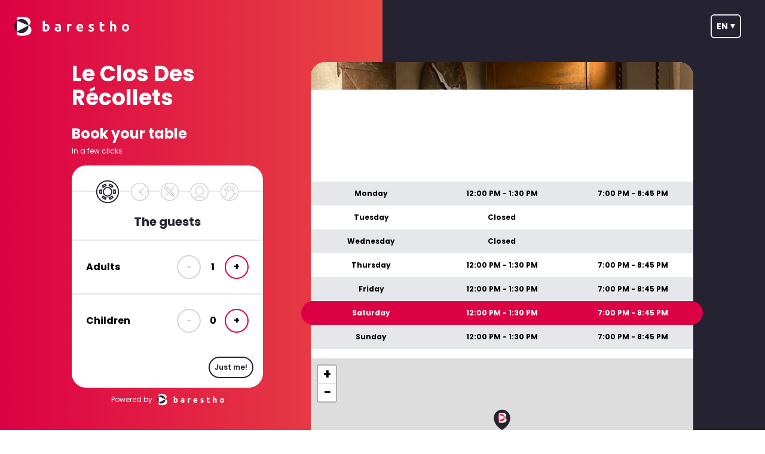

--- FILE ---
content_type: text/html
request_url: https://closdesrecollets.reservation.barestho.com/
body_size: 775
content:
<!DOCTYPE html>
<html lang="fr" translate="no" class="notranslate">
  <head>
    <meta charset="UTF-8" />
    <meta name="keywords" content="Restaurant, Belgium, Réservation en ligne, Online booking, Table, Digital">
    <meta name="description" content="Réservation de table en ligne">
    <meta name="author" lang="fr" content="Barestho SRL">
    <meta name="google" content="notranslate">
    <meta name="robots" content="noindex">
    <meta name="googlebot" content="noindex">

    <link rel="icon" href="/favicon.ico" />
    <link rel="shortcut icon" href="/favicon.ico">
    <link rel="preconnect" href="https://fonts.googleapis.com" />
    <link rel="preconnect" href="https://fonts.gstatic.com" crossorigin />
    <link
      rel="stylesheet"
      href="https://unpkg.com/leaflet@1.6.0/dist/leaflet.css"
      integrity="sha512-xwE/Az9zrjBIphAcBb3F6JVqxf46+CDLwfLMHloNu6KEQCAWi6HcDUbeOfBIptF7tcCzusKFjFw2yuvEpDL9wQ=="
      crossorigin=""
    />
    <link href="https://fonts.googleapis.com/css2?family=Poppins:wght@400;500;600;700;800;900&display=swap" rel="stylesheet">
    <link
      href="https://fonts.googleapis.com/css2?family=Ubuntu:wght@400;500;700&display=swap"
      rel="stylesheet"
    />

    <meta name="viewport" content="width=device-width, initial-scale=1.0" />
    <title>Barestho - Jouez la carte technologique</title>
    <script src="https://cdnjs.cloudflare.com/ajax/libs/html2pdf.js/0.9.3/html2pdf.bundle.min.js"></script>
    <script type="module" crossorigin src="/assets/index-tZybK1_Y.js"></script>
    <link rel="modulepreload" crossorigin href="/assets/modules-C5cTHG_P.js">
    <link rel="stylesheet" crossorigin href="/assets/modules-D32zUxz1.css">
    <link rel="stylesheet" crossorigin href="/assets/index-ZL1u3Sl9.css">
  </head>
  <body>
    <noscript>
      Vous devez activer Javascript pour afficher cette page.
    </noscript>
    <div id="root"></div>
  </body>
</html>


--- FILE ---
content_type: image/svg+xml
request_url: https://closdesrecollets.reservation.barestho.com/img/loading-logo-alternate.svg
body_size: 655
content:
<?xml version="1.0" encoding="utf-8"?>
<!-- Generator: Adobe Illustrator 27.1.1, SVG Export Plug-In . SVG Version: 6.00 Build 0)  -->
<svg version="1.1" id="a" xmlns="http://www.w3.org/2000/svg" xmlns:xlink="http://www.w3.org/1999/xlink" x="0px" y="0px"
	 viewBox="0 0 100.9 111.2" style="enable-background:new 0 0 100.9 111.2;" xml:space="preserve">
<style type="text/css">
	.st0{fill:#FFFFFF;}
	.st1{fill:url(#SVGID_1_);}
</style>
<path class="st0" d="M51.4,111.2c-6,0-11.9-0.2-17.8-0.5c-4.6-0.3-9.3-0.9-14.2-1.7c-2.4-0.4-4.2-2.5-4.2-5V7.1c0-2.5,1.8-4.7,4.3-5
	c3.8-0.6,7.8-1,12.1-1.4C37.6,0.2,43.2,0,48.3,0c6.9,0,13.2,0.5,19,1.5c5.8,1,10.8,2.7,15,5.1c4.2,2.4,7.4,5.6,9.8,9.5
	s3.5,8.7,3.5,14.5c0,8.7-4.2,15.5-12.5,20.5c6.9,2.6,11.6,6.2,14.1,10.6c2.5,4.5,3.8,9.6,3.8,15.2c0,11.4-4.2,19.9-12.4,25.7
	C80.2,108.3,67.8,111.2,51.4,111.2L51.4,111.2z"/>
<linearGradient id="SVGID_1_" gradientUnits="userSpaceOnUse" x1="0" y1="58.8581" x2="83.174" y2="58.8581" gradientTransform="matrix(1 0 0 -1 0 112.9291)">
	<stop  offset="0" style="stop-color:#DC0044"/>
	<stop  offset="1" style="stop-color:#E84743"/>
</linearGradient>
<circle class="st1" cx="41.6" cy="54.1" r="41.6"/>
<polygon class="st0" points="83.1,51.1 15.3,86.3 15.3,21.9 "/>
</svg>


--- FILE ---
content_type: image/svg+xml
request_url: https://closdesrecollets.reservation.barestho.com/img/pointer.svg
body_size: 709
content:
<svg xmlns="http://www.w3.org/2000/svg" viewBox="0 0 24 24" fill="#252332">
  <style type="text/css">
    .st0{fill:#FFFFFF;}
    .st1{fill:url(#SVGID_1_);}
  </style>
  <linearGradient id="SVGID_1_" gradientUnits="userSpaceOnUse" x1="0" y1="58.8581" x2="83.174" y2="58.8581" gradientTransform="matrix(1 0 0 -1 0 112.9291)">
    <stop  offset="0" style="stop-color:#DC0044"/>
    <stop  offset="1" style="stop-color:#E84743"/>
  </linearGradient>
  <path fill-rule="evenodd" d="M11.54 22.351l.07.04.028.016a.76.76 0 00.723 0l.028-.015.071-.041a16.975 16.975 0 001.144-.742 19.58 19.58 0 002.683-2.282c1.944-1.99 3.963-4.98 3.963-8.827a8.25 8.25 0 00-16.5 0c0 3.846 2.02 6.837 3.963 8.827a19.58 19.58 0 002.682 2.282 16.975 16.975 0 001.145.742zM12 13.5a3 3 0 100-6 3 3 0 000 6z" clip-rule="evenodd" />
  <g style="transform: scale(0.09) translate(83px, 60px);">
    <path class="st0" d="M51.4,111.2c-6,0-11.9-0.2-17.8-0.5c-4.6-0.3-9.3-0.9-14.2-1.7c-2.4-0.4-4.2-2.5-4.2-5V7.1c0-2.5,1.8-4.7,4.3-5
    c3.8-0.6,7.8-1,12.1-1.4C37.6,0.2,43.2,0,48.3,0c6.9,0,13.2,0.5,19,1.5c5.8,1,10.8,2.7,15,5.1c4.2,2.4,7.4,5.6,9.8,9.5
    s3.5,8.7,3.5,14.5c0,8.7-4.2,15.5-12.5,20.5c6.9,2.6,11.6,6.2,14.1,10.6c2.5,4.5,3.8,9.6,3.8,15.2c0,11.4-4.2,19.9-12.4,25.7
    C80.2,108.3,67.8,111.2,51.4,111.2L51.4,111.2z"/>
    <circle class="st1" cx="41.6" cy="54.1" r="41.6"/>
    <polygon class="st0" points="83.1,51.1 15.3,86.3 15.3,21.9 "/>
  </g>
</svg>
